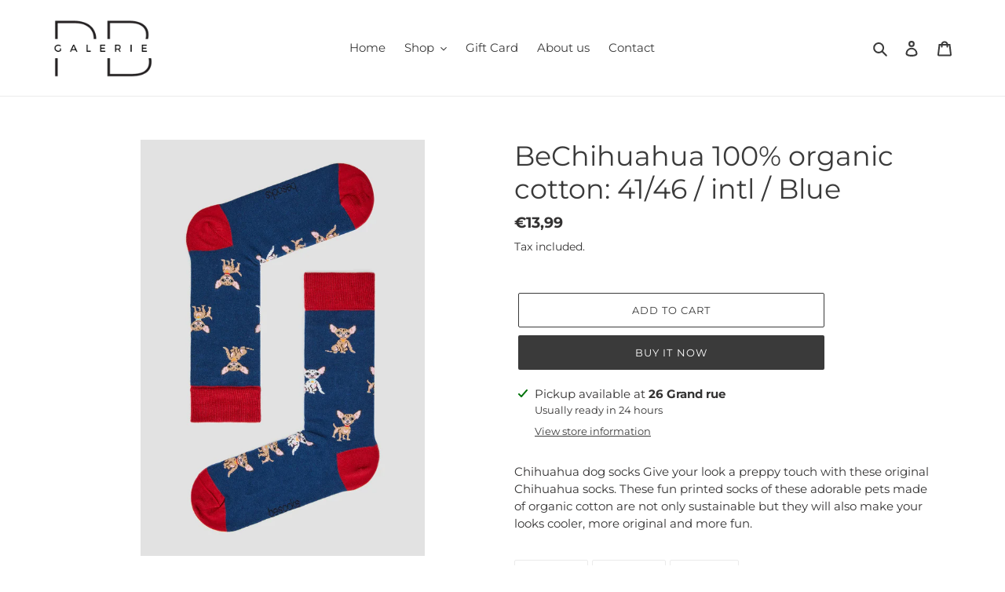

--- FILE ---
content_type: text/plain; charset=utf-8
request_url: https://d-ipv6.mmapiws.com/ant_squire
body_size: -247
content:
galeriepb.com;019c0225-bc7b-7e67-bb0d-6ac076d06ca0:ca785a8c8c5680d120b255bf6cded1cec09d260e

--- FILE ---
content_type: text/plain; charset=utf-8
request_url: https://d-ipv6.mmapiws.com/ant_squire
body_size: 155
content:
galeriepb.com;019c0225-bc7b-7e67-bb0d-6ac076d06ca0:ca785a8c8c5680d120b255bf6cded1cec09d260e